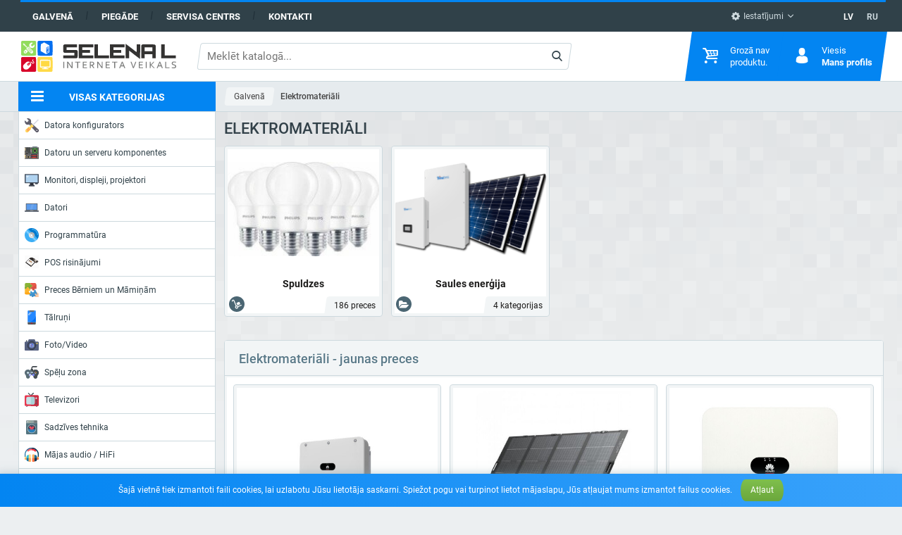

--- FILE ---
content_type: image/svg+xml
request_url: https://selenal.lv/images/energy-arrow.svg
body_size: 58
content:
<svg xmlns="http://www.w3.org/2000/svg" viewBox="2 -3 24 24"><path fill="#111" d="M3.068 5.864l1.881 1.881 5.722-5.723v18.91h2.659V2.022l5.722 5.723 1.88-1.881L12-3.068z"/></svg>


--- FILE ---
content_type: image/svg+xml
request_url: https://selenal.lv/images/selenal.svg
body_size: 8859
content:
<svg xmlns="http://www.w3.org/2000/svg" shape-rendering="geometricPrecision" text-rendering="geometricPrecision" image-rendering="optimizeQuality" fill-rule="evenodd" width="65.6827mm" height="13.3595mm" clip-rule="evenodd" viewBox="0 0 1160 235"><path fill="#91dc5b" d="M7.5-.5h98c2.639 1.809 4.806 4.142 6.5 7 .667 33 .667 66 0 99-1.668 3.665-4.501 5.832-8.5 6.5-31.667.667-63.333.667-95 0-4.21-1.714-7.21-4.547-9-8.5v-96c1.667-3.667 4.333-6.333 8-8Z" opacity=".987"/><path fill="#016df0" d="M130.5-.5h98c2.639 1.809 4.806 4.142 6.5 7 .667 33 .667 66 0 99-1.668 3.665-4.501 5.832-8.5 6.5-31.667.667-63.333.667-95 0-3.062-1.061-5.562-2.894-7.5-5.5a1245.146 1245.146 0 0 1-1-99c1.353-3.85 3.853-6.517 7.5-8Z" opacity=".985"/><path fill="#fafcfe" d="M171.5 11.5a1136.535 1136.535 0 0 1 39 22 351.713 351.713 0 0 1 0 53l-24 14a2316.495 2316.495 0 0 1-39.5-23 451.288 451.288 0 0 1 .5-52 291.966 291.966 0 0 0 24-14Z"/><path fill="#fcfefa" d="M75.5 13.5c3.35-.165 6.683.002 10 .5a4.452 4.452 0 0 1 2 1.5 229.39 229.39 0 0 1-12.5 13c-.76 4.982 1.073 8.815 5.5 11.5 2.471.706 4.805.373 7-1l11-11c1.244-.456 2.077.044 2.5 1.5-.14 19.138-9.64 26.971-28.5 23.5C62.334 47.494 58.501 38.994 61 27.5c2.774-6.943 7.607-11.61 14.5-14Z"/><path fill="#f9fdf7" d="M17.5 18.5a96.007 96.007 0 0 1 11 7 14.73 14.73 0 0 1 1.5 5l15 15c.45 2.594-.55 4.594-3 6L25.5 35a20.435 20.435 0 0 1-5.5-1.5 99.49 99.49 0 0 0-6.5-10c1.357-1.686 2.69-3.352 4-5Z"/><path fill="#2a2928" d="M781.5 21.5a7388.792 7388.792 0 0 1 82.5 64c.5-19.664.667-39.33.5-59h26c.167 37.002 0 74.002-.5 111a5978.077 5978.077 0 0 1-82-64c-.5 19.33-.667 38.664-.5 58h-26v-110ZM325.5 26.5h92v22h-77v20c24.336-.167 48.669 0 73 .5 5.576 1.319 8.743 4.819 9.5 10.5a263.217 263.217 0 0 1-1 45c-1.5 2.833-3.667 5-6.5 6.5-33.665.5-67.332.667-101 .5v-21h83v-20c-24.336.167-48.669 0-73-.5-5.167-1.167-8.333-4.333-9.5-9.5a484.008 484.008 0 0 1 0-44c1.506-5.49 5.006-8.824 10.5-10Z" opacity=".952"/><path fill="#2a2928" d="M431.5 26.5h109v22h-83v20h58v22h-58v20h83v21h-109v-105Z" opacity=".953"/><path fill="#2a2928" d="M548.5 26.5h26v84h83v21h-109v-105Z" opacity=".957"/><path fill="#2a2928" d="M664.5 26.5h109v22h-83v20h58v22h-58v20h83v21h-109v-105ZM909.5 26.5c29.002-.167 58.002 0 87 .5 5.5 1.5 9 5 10.5 10.5.5 31.332.67 62.665.5 94h-26v-31h-57v31h-26c-.167-31.668 0-63.335.5-95 1.56-5.504 5.06-8.838 10.5-10Zm15 22h57v30h-57v-30Z" opacity=".953"/><path fill="#2a2928" d="M1048.5 26.5h26v84h83v21h-109v-105Z" opacity=".957"/><path fill="#1672f0" d="M205.5 40.5c1.326 14.505 1.326 29.172 0 44l-16 9a308.717 308.717 0 0 1-.5-43 383.81 383.81 0 0 0 16.5-10Z"/><path fill="#f9fdf6" d="M52.5 44.5c1.7-.16 3.366.007 5 .5A726.349 726.349 0 0 1 89 77.5c3.031 10.592-.969 16.592-12 18-2.544.116-4.711-.717-6.5-2.5L39 61.5c-.667-1-.667-2 0-3a265.62 265.62 0 0 0 13.5-14Z"/><path fill="#e9f1fd" d="M199.5 47.5c3.432-.252 4.432 1.081 3 4a48.476 48.476 0 0 0-7 4.5c-3.414.757-4.414-.41-3-3.5a38.247 38.247 0 0 0 7-5Z"/><path fill="#99de66" d="M52.5 51.5a8.434 8.434 0 0 1 4 .5L82 77.5c.483.948.65 1.948.5 3a8.434 8.434 0 0 1-4-.5L53 54.5a4.932 4.932 0 0 1-.5-3Z"/><path fill="#ecf3fe" d="M199.5 56.5h4c.203 1.89-.463 3.39-2 4.5-2.917 2.431-6.25 3.598-10 3.5a4.934 4.934 0 0 1 .5-3c2.824-1.318 5.324-2.985 7.5-5Z"/><path fill="#92dc5b" d="M46.5 57.5a360.452 360.452 0 0 1 28.5 27c.483.948.65 1.948.5 3a4.932 4.932 0 0 1-3-.5L46 60.5c-.47-1.077-.303-2.077.5-3Z"/><path fill="#fcfefb" d="M33.5 64.5c6.51 3.832 12.178 8.832 17 15a361.923 361.923 0 0 1-12 13.5c-5.89 3.634-11.39 3.134-16.5-1.5-2.34-4.055-3.007-8.389-2-13a265.62 265.62 0 0 0 13.5-14Z"/><path fill="#eaf2fd" d="M197.5 74.5c2.965.23 4.298 1.897 4 5-1.757 7.733-3.757 7.9-6 .5-.105-2.178.561-4.011 2-5.5Z"/><path fill="#96dd61" d="M28.5 78.5c5.335-.495 7.835 1.838 7.5 7-2.706 3.478-5.706 3.811-9 1-.89-2.998-.39-5.664 1.5-8Z"/><path fill="#d80227" d="M103.5 234.5h-95c-4.025-2.025-7.025-5.025-9-9v-96c1.483-3.647 4.15-6.147 8-7.5a2400.05 2400.05 0 0 1 98 0 17.842 17.842 0 0 1 5.5 4.5 1288.838 1288.838 0 0 1 1 101c-1.851 3.657-4.684 5.99-8.5 7Z" opacity=".987"/><path fill="#ffda44" d="M226.5 234.5h-95c-4.005-1.84-6.838-4.84-8.5-9-.667-32-.667-64 0-96 1.167-3.833 3.667-6.333 7.5-7.5a2400.05 2400.05 0 0 1 98 0c2.833 1.5 5 3.667 6.5 6.5.667 33 .667 66 0 99-1.851 3.657-4.684 5.99-8.5 7Z" opacity=".983"/><path fill="#fdf0f1" d="M71.5 164.5c-2.21-.394-3.543-1.727-4-4 2.358-2.736 5.358-3.57 9-2.5 4.248 2.243 7.914 5.243 11 9 4.583.934 6.083-.9 4.5-5.5-4.78-3.433-7.946-7.933-9.5-13.5 1.032-4.687 3.698-7.687 8-9l3 3c-2.274 1.765-3.941 3.932-5 6.5a157.586 157.586 0 0 0 9.5 12c.456 9.54-4.044 13.373-13.5 11.5l-8-8c-1.887-.78-3.554-.613-5 .5Z"/><path fill="#fffdf6" d="M146.5 142.5c22.003-.167 44.003 0 66 .5 2.696.69 4.863 2.19 6.5 4.5a162.893 162.893 0 0 1 1.5 25l-.5 23c-.786 3.083-2.619 5.249-5.5 6.5-7.993.5-15.993.666-24 .5v5a72.367 72.367 0 0 1 12 .5c2.667 2 2.667 4 0 6-15 .667-30 .667-45 0-2.667-2-2.667-4 0-6a72.367 72.367 0 0 1 12-.5v-5c-8.007.166-16.007 0-24-.5-2.07-.948-3.57-2.448-4.5-4.5a624.938 624.938 0 0 1 0-50 37.84 37.84 0 0 1 5.5-5Z"/><path fill="#ffdf5f" d="M211.5 194.5v-43h-63v43a484.723 484.723 0 0 1-1-44h65a484.723 484.723 0 0 1-1 44Z"/><path fill="#ffd943" d="M211.5 194.5h-63v-43h63v43Z"/><path fill="#fefbfc" d="M66.5 160.5c-2.755 5.259-7.089 7.759-13 7.5-6.228 3.271-8.395 8.104-6.5 14.5 2.909 2.894 6.409 3.727 10.5 2.5a34.706 34.706 0 0 0 6.5-7.5c-.753-5.797 1.747-9.797 7.5-12 5.685 9.97 5.185 19.636-1.5 29L52.5 212c-9.817 6.893-19.817 7.226-30 1-8.829-9.378-10.329-19.878-4.5-31.5L38.5 161c9.17-5.741 18.503-5.908 28-.5Z"/><path fill="#676867" d="M1159.5 187.5v11c-4.25 6.954-10.58 9.954-19 9-4.47.118-8.8-.549-13-2-.97-1.896-1.3-3.896-1-6a51.917 51.917 0 0 0 20 1.5c6.17-2.842 7.5-7.175 4-13a51.693 51.693 0 0 0-15-5c-8.77-4.654-10.94-11.487-6.5-20.5 2.1-2.967 4.93-4.8 8.5-5.5 7.13-.892 14.13-.392 21 1.5v6c-6.22-1.768-12.55-2.268-19-1.5-5.36 2.75-6.69 6.75-4 12 6.27 2.485 12.6 4.818 19 7 1.9 1.73 3.57 3.563 5 5.5Z" opacity=".852"/><path fill="#676867" d="M315.5 157.5h7v49h-7v-49Z" opacity=".857"/><path fill="#676867" d="M344.5 157.5c3.185-.48 6.019.186 8.5 2l25 37c.5-12.996.667-25.996.5-39h6v49c-2.619.268-5.119-.065-7.5-1l-26-38c.4 12.964.567 25.964.5 39h-7v-49Z" opacity=".903"/><path fill="#676867" d="M403.5 157.5h39v6h-16v43h-7v-43h-16v-6Z" opacity=".881"/><path fill="#676867" d="M461.5 157.5h30v6h-23v15h21v6h-21v16h25v6h-32v-49Z" opacity=".894"/><path fill="#676867" d="M513.5 157.5c7.341-.166 14.674 0 22 .5 10.595 3.701 13.762 10.868 9.5 21.5-2.778 3.307-6.278 5.474-10.5 6.5l14 20c-2.727.818-5.394.652-8-.5a375.767 375.767 0 0 0-14-18.5 18.453 18.453 0 0 0-6-.5v20h-7v-49Zm7 6a84.902 84.902 0 0 1 13 .5c5.655 1.875 7.489 5.708 5.5 11.5a11.532 11.532 0 0 1-4.5 3.5 40.842 40.842 0 0 1-14 1.5v-17Z" opacity=".874"/><path fill="#676867" d="M569.5 157.5c3.185-.48 6.019.186 8.5 2l25 37c.5-12.996.667-25.996.5-39h6v49c-2.619.268-5.119-.065-7.5-1l-26-38c.4 12.964.567 25.964.5 39h-7v-49Z" opacity=".903"/><path fill="#676867" d="M632.5 157.5h30v6h-23v15h21v6h-21v16h25v6h-32v-49Z" opacity=".894"/><path fill="#676867" d="M680.5 157.5h39v6h-16v43h-7v-43h-16v-6Z" opacity=".881"/><path fill="#676867" d="M753.5 157.5c2.292-.256 4.459.077 6.5 1a2056.138 2056.138 0 0 0 19.5 47.5 32.462 32.462 0 0 1-8 .5 65.746 65.746 0 0 0-5-13.5c-6.992-.5-13.992-.666-21-.5a52.26 52.26 0 0 1-4.5 13c-2.466 1.277-4.966 1.277-7.5 0 6.682-16.026 13.348-32.026 20-48Zm2 10c.997-.03 1.664.47 2 1.5a102.927 102.927 0 0 0 6 15.5 49.87 49.87 0 0 1-14 1c1.993-5.99 3.993-11.99 6-18Z" opacity=".852"/><path fill="#676867" d="M818.5 158.5c2.395-1.314 4.895-1.314 7.5 0a1355.721 1355.721 0 0 1 14 39 2724.28 2724.28 0 0 1 14.5-39c2.333-1.333 4.667-1.333 7 0l-18 47a13.116 13.116 0 0 1-7 1 750.47 750.47 0 0 0-18-48Z" opacity=".856"/><path fill="#676867" d="M880.5 157.5h30v6h-23v15h21v6h-21v16h25v6h-32v-49Z" opacity=".894"/><path fill="#676867" d="M932.5 157.5h7v49h-7v-49Z" opacity=".857"/><path fill="#676867" d="M962.5 157.5h7c-.166 7.341 0 14.674.5 22a310.966 310.966 0 0 1 20.5-21.5 12.494 12.494 0 0 1 7 0 729.387 729.387 0 0 1-22 23.5 830.72 830.72 0 0 0 24 24.5 16.242 16.242 0 0 1-8 0L970 184.5a242.43 242.43 0 0 0-.5 22h-7v-49Z" opacity=".822"/><path fill="#676867" d="M1034.5 157.5c2.29-.256 4.46.077 6.5 1a2065.076 2065.076 0 0 0 19.5 47.5c-2.65.497-5.31.664-8 .5a66.038 66.038 0 0 0-5-13.5c-6.99-.5-13.99-.666-21-.5a52.18 52.18 0 0 1-4.5 13c-2.47 1.277-4.97 1.277-7.5 0 6.68-16.026 13.35-32.026 20-48Zm2 10c1-.03 1.66.47 2 1.5a102.08 102.08 0 0 0 6 15.5 49.88 49.88 0 0 1-14 1c1.99-5.99 3.99-11.99 6-18Z" opacity=".852"/><path fill="#676867" d="M1078.5 157.5h7v43h24v6h-31v-49Z" opacity=".873"/><path fill="#db2235" d="M66.5 160.5h1c.457 2.273 1.79 3.606 4 4v1c-5.753 2.203-8.253 6.203-7.5 12a34.706 34.706 0 0 1-6.5 7.5c-4.091 1.227-7.591.394-10.5-2.5-1.895-6.396.272-11.229 6.5-14.5 5.911.259 10.245-2.241 13-7.5Z"/><path fill="#fdecee" d="M54.5 173.5h4c-.443 3.124-2.11 5.457-5 7-1.22-.387-1.886-1.22-2-2.5a20.958 20.958 0 0 1 3-4.5Z"/></svg>